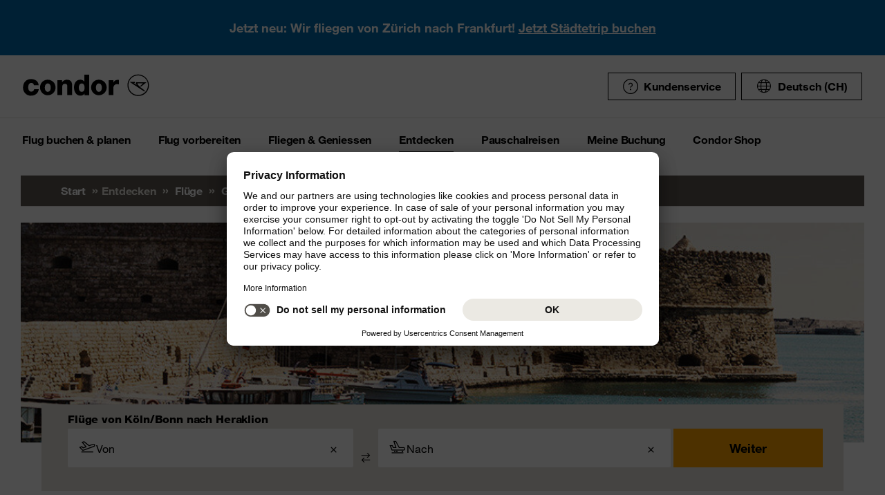

--- FILE ---
content_type: text/html;charset=utf-8
request_url: https://www.condor.com/ch/fluege/griechenland/heraklion/von-koeln-bonn/
body_size: 17380
content:
<!DOCTYPE html PUBLIC "-//W3C//DTD XHTML 1.0 Transitional//EN" "http://www.w3.org/TR/xhtml1/DTD/xhtml1-transitional.dtd"> <html xml:lang="de-CH" lang="de-CH" class="condor"> <head><script>var feReleasePath="r1762943343";</script> <script type="text/javascript"> var condorContextPath="/ch/"; var condorContext="ch"; </script> <link rel="preconnect" href="https://app.usercentrics.eu"> <link rel="preconnect" href="https://api.usercentrics.eu"> <link rel="preconnect" href="https://privacy-proxy.usercentrics.eu"> <link rel="preload" href="https://app.usercentrics.eu/browser-ui/latest/loader.js" as="script"> <link rel="preload" href="https://privacy-proxy.usercentrics.eu/latest/uc-block.bundle.js" as="script"> <script id="usercentrics-cmp" src="https://app.usercentrics.eu/browser-ui/latest/loader.js" data-ruleset-id="U26WkoaAb4xiaN" data-language="de" async> </script> <script type="application/javascript" src="https://privacy-proxy.usercentrics.eu/latest/uc-block.bundle.js"> </script> <meta http-equiv="Content-Type" content="text/html; charset=utf-8"/> <meta name="generator" content="TYPO3 CMS"/> <meta name="viewport" content="width=device-width, initial-scale=1, maximum-scale=1"/> <meta name="cdcapikey" content="4_KlKTMxbRoyQsBxAHdOrgjw"/> <link rel="stylesheet" href="/ch/frontend/dist/css/main.css?1762943161" media="all" type="text/css"/> <noscript><link rel="stylesheet" href="/ch/frontend/dist/css/icons/icons.global.fallback.css?1762943161" media="all" type="text/css"/></noscript> <noscript><link rel="stylesheet" href="/ch/frontend/dist/css/icons/icons.content.fallback.css?1762943161" media="all" type="text/css"/></noscript> <script src="/ch/frontend/dist/js/head.js?1762943161" type="text/javascript"></script> <script src="https://mycondorbau.retention.web.condorcloud.net/loading-script/loading-script.js?language=de-CH" type="module" async="async"></script> <meta name="theme-color" content="#ffffff"> <link rel="icon" sizes="32x32" href="/ch/frontend/dist/img/favicon/favicon.ico"/> <link rel="icon" type="image/svg+xml" sizes="any" href="/ch/frontend/dist/img/favicon/favicon.svg"/> <link rel="apple-touch-icon" href="/ch/frontend/dist/img/favicon/apple-touch-icon.png"/> <link rel="manifest" href="/ch/frontend/dist/img/favicon/site.webmanifest"> <link rel="mask-icon" href="/ch/frontend/dist/img/favicon/safari-pinned-tab.svg" color="#ffa200"/> <meta name="smartbanner:icon-apple" content="https://is1-ssl.mzstatic.com/image/thumb/Purple211/v4/6c/25/e0/6c25e0d4-02bb-595c-c5e2-5509982322b4/AppIcon_condor-0-1x_U007emarketing-0-10-0-85-220-0.png/460x0w.webp"><meta name="smartbanner:icon-google" content="https://play-lh.googleusercontent.com/DQYFbpJz5CeXDz5xASABxVEPg9CiJ1kpzlGaeisvDkuZzm9RvMPze4o0cVGP0WFOS1s=w480-h960-rw"> <meta name="smartbanner:title" content="Condor App"> <meta name="smartbanner:author" content="Flugsuche & Check-in"> <meta name="smartbanner:price" content="kostenlos "> <meta name="smartbanner:price-suffix-apple" content="Download im AppStore"> <meta name="smartbanner:price-suffix-google" content="Download im Google Play Store"> <meta name="smartbanner:button" content="öffnen"> <meta name="smartbanner:button-url-apple" content="https://apps.apple.com/ch/app/condor/id689238673"> <meta name="smartbanner:button-url-google" content="https://play.google.com/store/apps/details?id=com.condor.buchung&hl=ch"> <meta name="smartbanner:enabled-platforms" content="android,ios"> <meta name="smartbanner:close-label" content="Close"> <link href="/ch/frontend/dist/js/externalScripts/smartbanner/smartbanner.min.css" rel="stylesheet"/> <script src="/ch/frontend/dist/js/externalScripts/smartbanner/smartbanner.min.js" type="text/javascript"></script><meta name="sId" content="ibe3"/> <title>Günstige Flüge von Köln/Bonn nach Heraklion buchen | Condor</title> <meta name="description" content="Wir fliegen Sie bequem von Köln/Bonn nach Heraklion. Jetzt bei Condor Köln/Bonn - Heraklion Flüge buchen und günstige Angebote sichern!"/> <link rel="canonical" href="https://www.condor.com/ch/fluege/griechenland/heraklion/von-koeln-bonn/"/> <meta name="robots" content="index,follow"> <meta property="origins" content="CGN"/> <meta property="destinations" content="HER"/> <meta name="seo-generated" content="2026-01-16-14:58"/> <meta property="og:url" content="https://www.condor.com/ch/fluege/griechenland/heraklion/von-koeln-bonn/"/> <meta property="og:title" content="Günstige Flüge von Köln/Bonn nach Heraklion buchen | Condor"/> <meta property="og:type" content="article"/> <meta property="og:image" content=""/> <meta property="og:description" content="Wir fliegen Sie bequem von Köln/Bonn nach Heraklion. Jetzt bei Condor Köln/Bonn - Heraklion Flüge buchen und günstige Angebote sichern!"/> <meta property="twitter:description" content="Wir fliegen Sie bequem von Köln/Bonn nach Heraklion. Jetzt bei Condor Köln/Bonn - Heraklion Flüge buchen und günstige Angebote sichern!"/> <link rel="alternate" hreflang="de" href="https://www.condor.com/de/fluege/griechenland/heraklion/von-koeln-bonn/" />
<link rel="alternate" hreflang="nl" href="https://www.condor.com/nl/vluchten/griekenland/heraklion/van-keulen-bonn/" />
<link rel="alternate" hreflang="de-CH" href="https://www.condor.com/ch/fluege/griechenland/heraklion/von-koeln-bonn/" />
 <script>
var CATTParams = {
LOB : "Flights",
HolidayType : "Flights",
PageID : "CGN-HER",
Language : "de",
FlightType:"",
DepartureAirport:"",
DestinationAirport:"",
NonFeederDepartureAirport:"",
NonFeederDestinationAirport:"",
DeptDate:"",
DeptTime:"",
ArrivalDate:"",
ArrTime:"",
ReturnDepartureAirport:"",
ReturnDestinationAirport:"",
NonFeederReturnDepartureAirport:"",
NonFeederReturnDestinationAirport:"",
ReturnDate:"",
ReturnDeptTime:"",
ReturnArrivalDate:"",
ReturnArrTime:"",
Duration:"",
SearchResultsOutboundType:"",
SearchResultsInboundType:"",
Haul:"",
Carrier:"",
FlightNo:"",
Compartment:"",
Tariff:"",
TourOperator:"",
BookingRef:"",
PaxAdult:"",
PaxChild:"",
PaxInfant:"",
PaxTotal:"",
DiscountDetails:"",
FeeValueInCurrency:"0.00",
DiscountValueInCurrency:"0.00",
BookingValueInCurrency:"0.00",
Currency:"",
BookingValue:"0.00",
DiscountValue:"0.00",
PaymentOption:"",
CardType:"",
LeadPAXPostCode:"",
AccountId:"",
AppServer:"",
SessID:"",
ErrorCode:"",
BookingItems:[],
DiscountCodes:[]};
</script> <script>

var dataLayer = [
    {
        "lpo": {
            HolidayType: "Flights",
            LOB: "Flights",
            PageID: "CGN(DE)-HER(GR)"
        }
    }
];
</script> <script type="application/ld+json">
    {
  "@context": "https://schema.org",
  "@type": "FAQPage",
  "mainEntity": [
    {
      "@type": "Question",
      "name": "Gibt es Direktflüge nach Heraklion?",
      "acceptedAnswer": {
        "@type": "Answer",
        "text": "Ja, Condor fliegt im Sommer täglich nach Heraklion ab Frankfurt, Hamburg, Leipzig, München, Stuttgart und Zürich. Mehrmals pro Woche bestehen zudem Verbindungen ab Berlin, Düsseldorf, Friedrichshafen, Münster/Osnabrück und Nürnberg."
      }
    },
    {
      "@type": "Question",
      "name": "Wann sind Flüge nach Heraklion am günstigsten?",
      "acceptedAnswer": {
        "@type": "Answer",
        "text": "Die günstigsten Condor Flüge nach Heraklion sind meist im Frühjahr (April, Mai) sowie im Herbst (Oktober) verfügbar. Preise starten in diesen Monaten bereits ab 99 € pro Strecke. Zusätzlich lohnt sich ein Blick auf die monatlichen Eintagsfliegen von Condor."
      }
    },
    {
      "@type": "Question",
      "name": "Wie lange fliegt man nach Heraklion?",
      "acceptedAnswer": {
        "@type": "Answer",
        "text": "Die Flugzeit beträgt ab Frankfurt ca. 3h 05min, ab München ca. 2h 45min und ab Hamburg ca. 3h 20min."
      }
    },
    {
      "@type": "Question",
      "name": "Was kostet ein Flug nach Heraklion im Durchschnitt?",
      "acceptedAnswer": {
        "@type": "Answer",
        "text": "Ein Condor Flug nach Heraklion kostet durchschnittlich zwischen 130 € und 270 € pro Strecke. In der Hauptsaison Juli und August liegen die Preise etwas höher, während die Nebensaison günstigere Tarife bietet."
      }
    },
    {
      "@type": "Question",
      "name": "Mit welchem Flugzeugtyp fliegt Condor nach Heraklion?",
      "acceptedAnswer": {
        "@type": "Answer",
        "text": "Condor fliegt nach Heraklion in der Regel mit dem modernen Airbus A320neo. Die Flüge werden sowohl von Condor als auch von Partnerairlines (mit anderem Fluggerät) durchgeführt."
      }
    },
    {
      "@type": "Question",
      "name": "Gibt es Essen und Getränke auf dem Condor Flug nach Heraklion?",
      "acceptedAnswer": {
        "@type": "Answer",
        "text": "Ja, auf dem Mittelstreckenflug nach Heraklion steht in der Economy Class ein kostenpflichtiges \"Taste the World Menü\" zur Verfügung. In der Business Class ist eine warme Mahlzeit inklusive."
      }
    },
    {
      "@type": "Question",
      "name": "Wie lange im Voraus sollte man Flüge nach Heraklion buchen?",
      "acceptedAnswer": {
        "@type": "Answer",
        "text": "Für die besten Preise empfiehlt es sich, Flüge nach Heraklion etwa 8–12 Wochen vor Abflug zu buchen. Besonders in den Sommerferien sind Frühbuchungen ratsam, da die Nachfrage hoch ist."
      }
    },
    {
      "@type": "Question",
      "name": "Kann man Condor Flüge nach Heraklion umbuchen oder stornieren?",
      "acceptedAnswer": {
        "@type": "Answer",
        "text": "Mit dem Flex Tarif können Flüge nach Heraklion kostenfrei umgebucht oder storniert werden – bis 24 Stunden vor Abflug."
      }
    },
    {
      "@type": "Question",
      "name": "Kann man bei Condor den Flug nach Heraklion mit Hotel buchen?",
      "acceptedAnswer": {
        "@type": "Answer",
        "text": "Ja, über Condor Holidays lassen sich Flug und Hotel als Pauschalreise buchen, für ein flexibles Rundum-Sorglos-Erlebnis."
      }
    },
    {
      "@type": "Question",
      "name": "Wie groß ist die Zeitverschiebung zwischen Deutschland und Heraklion?",
      "acceptedAnswer": {
        "@type": "Answer",
        "text": "Zwischen Deutschland und Heraklion besteht während der mitteleuropäischen Winterzeit ein Zeitunterschied von +1 Stunde. In der Sommerzeit gilt in beiden Regionen die gleiche Uhrzeit, da sowohl Deutschland als auch Griechenland die Uhren umstellen."
      }
    }
  ]
}
</script> <meta name="user" content="249"/> <meta name="task" content="33665"/> <meta name="pageUid" content="13437"/> <meta name="generated" content="2025-11-12 11:40:02"/> <meta name="pagegenerator" content="12.4 stable production"/> 
                              <script>!function(e){var n="https://s.go-mpulse.net/boomerang/";if("False"=="True")e.BOOMR_config=e.BOOMR_config||{},e.BOOMR_config.PageParams=e.BOOMR_config.PageParams||{},e.BOOMR_config.PageParams.pci=!0,n="https://s2.go-mpulse.net/boomerang/";if(window.BOOMR_API_key="EK6N2-Z5JHP-J4E3F-Z8JYU-UW8J5",function(){function e(){if(!r){var e=document.createElement("script");e.id="boomr-scr-as",e.src=window.BOOMR.url,e.async=!0,o.appendChild(e),r=!0}}function t(e){r=!0;var n,t,a,i,d=document,O=window;if(window.BOOMR.snippetMethod=e?"if":"i",t=function(e,n){var t=d.createElement("script");t.id=n||"boomr-if-as",t.src=window.BOOMR.url,BOOMR_lstart=(new Date).getTime(),e=e||d.body,e.appendChild(t)},!window.addEventListener&&window.attachEvent&&navigator.userAgent.match(/MSIE [67]\./))return window.BOOMR.snippetMethod="s",void t(o,"boomr-async");a=document.createElement("IFRAME"),a.src="about:blank",a.title="",a.role="presentation",a.loading="eager",i=(a.frameElement||a).style,i.width=0,i.height=0,i.border=0,i.display="none",o.appendChild(a);try{O=a.contentWindow,d=O.document.open()}catch(_){n=document.domain,a.src="javascript:var d=document.open();d.domain='"+n+"';void 0;",O=a.contentWindow,d=O.document.open()}if(n)d._boomrl=function(){this.domain=n,t()},d.write("<bo"+"dy onload='document._boomrl();'>");else if(O._boomrl=function(){t()},O.addEventListener)O.addEventListener("load",O._boomrl,!1);else if(O.attachEvent)O.attachEvent("onload",O._boomrl);d.close()}function a(e){window.BOOMR_onload=e&&e.timeStamp||(new Date).getTime()}if(!window.BOOMR||!window.BOOMR.version&&!window.BOOMR.snippetExecuted){window.BOOMR=window.BOOMR||{},window.BOOMR.snippetStart=(new Date).getTime(),window.BOOMR.snippetExecuted=!0,window.BOOMR.snippetVersion=14,window.BOOMR.url=n+"EK6N2-Z5JHP-J4E3F-Z8JYU-UW8J5";var i=document.currentScript||document.getElementsByTagName("script")[0],o=i.parentNode,r=!1,d=document.createElement("link");if(d.relList&&"function"==typeof d.relList.supports&&d.relList.supports("preload")&&"as"in d)window.BOOMR.snippetMethod="p",d.href=window.BOOMR.url,d.rel="preload",d.as="script",d.addEventListener("load",e),d.addEventListener("error",function(){t(!0)}),setTimeout(function(){if(!r)t(!0)},3e3),BOOMR_lstart=(new Date).getTime(),o.appendChild(d);else t(!1);if(window.addEventListener)window.addEventListener("load",a,!1);else if(window.attachEvent)window.attachEvent("onload",a)}}(),"".length>0)if(e&&"performance"in e&&e.performance&&"function"==typeof e.performance.setResourceTimingBufferSize)e.performance.setResourceTimingBufferSize();!function(){if(BOOMR=e.BOOMR||{},BOOMR.plugins=BOOMR.plugins||{},!BOOMR.plugins.AK){var n=""=="true"?1:0,t="",a="clqizpaxzvm2q2lkttvq-f-d72688832-clientnsv4-s.akamaihd.net",i="false"=="true"?2:1,o={"ak.v":"39","ak.cp":"1207917","ak.ai":parseInt("716674",10),"ak.ol":"0","ak.cr":9,"ak.ipv":4,"ak.proto":"h2","ak.rid":"308044c","ak.r":38938,"ak.a2":n,"ak.m":"b","ak.n":"essl","ak.bpcip":"18.224.140.0","ak.cport":33672,"ak.gh":"23.55.170.194","ak.quicv":"","ak.tlsv":"tls1.3","ak.0rtt":"","ak.0rtt.ed":"","ak.csrc":"-","ak.acc":"","ak.t":"1768594667","ak.ak":"hOBiQwZUYzCg5VSAfCLimQ==Daj0IOwaI0DHTJaOz9pcLayjt1hB68eCi/V2sx16P8VC2G8L+qh7sQY9k3Hvtw8TGHOf4JScVTNq5sndeyU7579WjW/ohX9A4Fhh3OKxCuiVE3P62UD49kvV+weIc1Xxaltsj+x2mVAoEDZPRu4N0/qt2G73OFxRyn0B+Kfcl50aGD4aMZcjw2ls/6IB8cEzEs9OlRS4ayHRPanZ3zLwF1YvYLs4wj3RPF3K9VSEJ+rlXOpTaBhvAy9/m0VNHZuIWPuOZTavhlpv0SivpjeOuq3lBM7osmN0mMgQocZdu0LNR02ecbaowUEnGqUXnCNcCM5gWS0aPfNH7HIiJ/fJ4++YBU8FeG5e0+u4O+D7upplJwnPA944KS4uTzo5fAPCVqGXF5vmiunCFZijcfaV8951r57RUc1B+AM7a7708zU=","ak.pv":"37","ak.dpoabenc":"","ak.tf":i};if(""!==t)o["ak.ruds"]=t;var r={i:!1,av:function(n){var t="http.initiator";if(n&&(!n[t]||"spa_hard"===n[t]))o["ak.feo"]=void 0!==e.aFeoApplied?1:0,BOOMR.addVar(o)},rv:function(){var e=["ak.bpcip","ak.cport","ak.cr","ak.csrc","ak.gh","ak.ipv","ak.m","ak.n","ak.ol","ak.proto","ak.quicv","ak.tlsv","ak.0rtt","ak.0rtt.ed","ak.r","ak.acc","ak.t","ak.tf"];BOOMR.removeVar(e)}};BOOMR.plugins.AK={akVars:o,akDNSPreFetchDomain:a,init:function(){if(!r.i){var e=BOOMR.subscribe;e("before_beacon",r.av,null,null),e("onbeacon",r.rv,null,null),r.i=!0}return this},is_complete:function(){return!0}}}}()}(window);</script></head> <body> <script> window.dataLayer = window.dataLayer || [];dataLayer.push({event:"rl_page_view", page:{name:"\/seo\/overview-ch", content_type:"", id:13437, market:"", language:"de", application:"cfi"}});</script><script>(function(w,d,s,l,i){w[l]=w[l]||[];w[l].push({'gtm.start': new Date().getTime(),event:'gtm.js'});var f=d.getElementsByTagName(s)[0], j=d.createElement(s),dl=l!='dataLayer'?'&l='+l:'';j.async=true;j.src= 'https://ok3.condor.com/gtm.js?id='+i+dl;f.parentNode.insertBefore(j,f); })(window,document,'script','dataLayer','GTM-PS2VS9');</script> <div class="site"> <header class="site_header"> <div class="site_header__wrapper"> <div class="site_header_logo" itemscope="itemscope" itemtype="http://schema.org/Organization"> <a itemprop="url" href="/ch/" class="condor-logo" title="To homepage">Condor</a> <span class="condor-claim">Leidenschaft ist unser Kompass</span> </div> <a href="#mood" class="skip" style="float: left;"> Skip content </a> <div class="site_header_meta"> <div class="site_header_meta_support site_header_meta_country"> <a href="/ch/hilfe-kontakt/hilfe.jsp" class="flyout-form_trigger btn-text btn-icon-secondary"> <span class="icon icon-customerService"></span> Kundenservice </a> </div> <div class="site_header_meta_country"> <div class="flyout-form" aria-haspopup="true" aria-expanded="false"> <button class="flyout-form_trigger btn-text" type="button" aria-haspopup="true"><span class="icon-globe"></span>Deutsch (CH)</button> <form action="/" method="get"> <div class="flyout-form_overlay"> <div class="input-select-secondary"> <label id="lang-select">Sprache</label> <select name="url" aria-labelledby="lang-select"> <option lang="de" xml:lang="de" value="/de/fluege/griechenland/heraklion/von-koeln-bonn/">Deutsch</option> <option lang="de-CH" xml:lang="de-CH" value="/ch/fluege/griechenland/heraklion/von-koeln-bonn/" selected="selected">Deutsch (CH)</option> <option lang="en" xml:lang="en" value="/eu/">English (Europe)</option> <option lang="en-US" xml:lang="en-US" value="/us/">English (USA/CAN)</option> <option lang="es" xml:lang="es" value="/es/">Español</option> <option lang="it" xml:lang="it" value="/it/">Italiano</option> <option lang="fr" xml:lang="fr" value="/fr/vols/grece/heraklion/">Français</option> <option lang="pl" xml:lang="pl" value="/pl/">Polski</option> <option lang="pt" xml:lang="pt" value="/pt/voos/grecia/iraklio/">Português</option> <option lang="nl" xml:lang="nl" value="/nl/vluchten/griekenland/heraklion/van-keulen-bonn/">Nederlands</option> <option lang="da" xml:lang="da" value="/dk/fly/graekenland/heraklion/">Dansk</option> <option lang="cs" xml:lang="cs" value="/cz/">Čeština</option> </select> </div> <div class="input-checkbox"> <input type="checkbox" value="1" id="remember-my-settings" name="rmbrme" tabindex="-1"/> <label for="remember-my-settings" tabindex="0">Einstellung merken</label> </div> <button type="submit" class="btn-primary right">Ok</button> </div> </form> </div> </div> <div class="my-condor-react-wrapper" data-entry="my-condor-auth"></div> </div> </div> <div class="site_header_nav"> <nav class="nav-main" aria-label="Main Navigation"> <button class="nav-main_menu btn-icon-text" aria-hidden="true"> <span class="btn-icon-text_icon"> <span class="btn-icon-text_default icon-menu-coral"></span> <span class="btn-icon-text_hover icon-menu-sun"></span> </span> <span class="btn-icon-text-large">Menu</span> </button> <button class="nav-main_close btn-icon-primary btn-circle" aria-hidden="true"><span class="icon-close-s-white"></span></button> <button class="btn-icon-text nav-main-active-sub_back-link" aria-hidden="true"> <span class="btn-icon-text_icon"> <span class="btn-icon-text_default icon-arrow-left-s-coral"></span> <span class="btn-icon-text_hover icon-arrow-left-s-sun"></span> </span> zurück </button> <ul class="nav-main_pages" role="tablist"><li><a href="" class="nav-main_link-first" aria-haspopup="true" aria-expanded="false"><strong>Flug buchen &amp; planen</strong></a><div class="nav-main_flyout" aria-hidden="true"><button class="nav-main-flyout_close" aria-hidden="true"><span class="icon-close-s-black"></span></button><div class="nav-main_subpages"><ul class="grid"><li class="grid_col"><a href="" class="nav-main_link-second"><strong><span class="nav-main_link-second-breadcrumb"> Flug buchen & planen</span> Flug</strong></a><ul class="nav-third-level_flyout"><li><a href="/tca/ch/flight/search" class="nav-main_link-third" title="Flug buchen"><strong>Flug buchen</strong></a></li><li><a href="/ch/flug-buchen-planen/flug/flug-umbuchen.jsp" class="nav-main_link-third" title="Flug umbuchen"><strong>Flug umbuchen</strong></a></li><li><a href="/ch/flug-buchen-planen/flug/flex-tarif.jsp" class="nav-main_link-third" title="Flex Tarif"><strong>Flex Tarif</strong></a></li><li><a href="/tca/ch/groupbooking/groupBookingSearch" class="nav-main_link-third" title="Gruppenbuchung"><strong>Gruppenbuchung</strong></a></li><li><a href="/tca/ch/fot" class="nav-main_link-third" title="Flugstatus"><strong>Flugstatus</strong></a></li><li><a href="/ch/flug-buchen-planen/flug/flugplan.jsp" class="nav-main_link-third" title="Flugplan"><strong>Flugplan</strong></a></li><li><a href="/ch/flug-buchen-planen/flug/neue-ziele.jsp" class="nav-main_link-third" title="Neue Condor Flugziele"><strong>Neue Condor Flugziele</strong></a></li><li><a href="/ch/flug-buchen-planen/flug/ueberblick-ihre-sicherheit.jsp" class="nav-main_link-third" title="Überblick: Ihre Sicherheit"><strong>Überblick: Ihre Sicherheit</strong></a></li></ul></li><li class="grid_col"><a href="" class="nav-main_link-second"><strong><span class="nav-main_link-second-breadcrumb"> Flug buchen & planen</span> Partner</strong></a><ul class="nav-third-level_flyout"><li><a href="http://www.airlineholidays.com/mail/Condor_Partner_LP" target="_blank" class="nav-main_link-third" rel="noreferrer" title="Pauschalreisen"><strong>Pauschalreisen</strong></a></li><li><a href="/ch/flug-buchen-planen/partner/hansemerkur-reiseversicherung.jsp" class="nav-main_link-third" title="Reiseversicherung"><strong>Reiseversicherung</strong></a></li><li><a href="https://cars.cartrawler.com/condor/de" target="_blank" class="nav-main_link-third" rel="noreferrer" title="Mietwagen - CarTrawler"><strong>Mietwagen - CarTrawler</strong></a></li><li><a href="/ch/flug-buchen-planen/partner/flughafenparken.jsp" class="nav-main_link-third" title="Flughafenparken"><strong>Flughafenparken</strong></a></li><li><a href="/ch/flug-buchen-planen/partner/alle-partnerangebote.jsp" class="nav-main_link-third" title="Alle Partnerangebote im Überblick"><strong>Alle Partnerangebote im Überblick</strong></a></li></ul></li><li class="grid_col"><a href="" class="nav-main_link-second"><strong><span class="nav-main_link-second-breadcrumb"> Flug buchen & planen</span> Extras</strong></a><ul class="nav-third-level_flyout"><li><a href="/ch/flug-buchen-planen/extras/sitzplatzreservierung.jsp" class="nav-main_link-third" title="Sitzplatzreservation"><strong>Sitzplatzreservation</strong></a></li><li><a href="/ch/flug-buchen-planen/extras/essen-und-trinken-an-bord.jsp" class="nav-main_link-third" title="Essen und Trinken an Bord"><strong>Essen und Trinken an Bord</strong></a></li><li><a href="/ch/flug-buchen-planen/extras/gepaeck-tiere.jsp" class="nav-main_link-third" title="Gepäck &amp; Tiere"><strong>Gepäck &amp; Tiere</strong></a></li><li><a href="/ch/flug-buchen-planen/extras/priority-package.jsp" class="nav-main_link-third" title="Priority Package"><strong>Priority Package</strong></a></li><li><a href="/ch/flug-vorbereiten/am-flughafen/railfly.jsp" class="nav-main_link-third" title="Rail&amp;Fly"><strong>Rail&amp;Fly</strong></a></li><li><a href="/ch/flug-buchen-planen/extras/aufrunden-fuer-die-zukunft.jsp" class="nav-main_link-third" title="Aufrunden für die Zukunft"><strong>Aufrunden für die Zukunft</strong></a></li></ul></li><li class="grid_col"><a href="" class="nav-main_link-second"><strong><span class="nav-main_link-second-breadcrumb"> Flug buchen & planen</span> Angebote</strong></a><ul class="nav-third-level_flyout"><li><a href="/ch/flug-buchen-planen/flug/fluege-ab-zuerich.jsp" class="nav-main_link-third" title="Flüge ab Zürich"><strong>Flüge ab Zürich</strong></a></li><li><a href="/ch/flug-buchen-planen/angebote/gutscheinpruefer.jsp" class="nav-main_link-third" title="Gutscheinprüfer"><strong>Gutscheinprüfer</strong></a></li><li><a href="/tca/ch/angebote/guenstige-fluege-finden?origins=ZRH&amp;originRegions=&amp;destinations=&amp;destinationRegions=&amp;compartment=allClasses&amp;currency=CHF&amp;flightType=roundtrip" class="nav-main_link-third" title="Günstige Flüge finden"><strong>Günstige Flüge finden</strong></a></li><li><a href="/ch/flug-buchen-planen/angebote/last-minute-fluege.jsp" class="nav-main_link-third" title="Last Minute &amp; Super Last Minute Flüge"><strong>Last Minute &amp; Super Last Minute Flüge</strong></a></li><li><a href="/ch/flug-buchen-planen/angebote/flugangebote-rabattcodes.jsp" class="nav-main_link-third" title="Flugangebote &amp; Rabattcodes"><strong>Flugangebote &amp; Rabattcodes</strong></a></li></ul></li></ul></div></div></li><li><a href="" class="nav-main_link-first" aria-haspopup="true" aria-expanded="false"><strong>Flug vorbereiten</strong></a><div class="nav-main_flyout" aria-hidden="true"><button class="nav-main-flyout_close" aria-hidden="true"><span class="icon-close-s-black"></span></button><div class="nav-main_subpages"><ul class="grid"><li class="grid_col"><a href="" class="nav-main_link-second"><strong><span class="nav-main_link-second-breadcrumb"> Flug vorbereiten</span> Gepäck & Tiere</strong></a><ul class="nav-third-level_flyout"><li><a href="/ch/flug-vorbereiten/gepaeck-tiere/gepaeck.jsp" class="nav-main_link-third" title="Gepäck"><strong>Gepäck</strong></a></li><li><a href="/ch/flug-vorbereiten/gepaeck-tiere/tierbefoerderung.jsp" class="nav-main_link-third" title="Tierbeförderung"><strong>Tierbeförderung</strong></a></li><li><a href="/ch/flug-vorbereiten/gepaeck-tiere/bestimmungen-fuer-fluege-mit-anderen-fluggesellschaften.jsp" class="nav-main_link-third" title="Bestimmungen für Flüge mit anderen Fluggesellschaften"><strong>Bestimmungen für Flüge mit anderen Fluggesellschaften</strong></a></li><li><a href="/ch/flug-vorbereiten/gepaeck-tiere/gefaehrliche-gueter.jsp" class="nav-main_link-third" title="Gefährliche Güter"><strong>Gefährliche Güter</strong></a></li></ul></li><li class="grid_col"><a href="" class="nav-main_link-second"><strong><span class="nav-main_link-second-breadcrumb"> Flug vorbereiten</span> Am Flughafen</strong></a><ul class="nav-third-level_flyout"><li><a href="/tca/ch/fot" class="nav-main_link-third" title="Ankunft &amp; Abflug"><strong>Ankunft &amp; Abflug</strong></a></li><li><a href="/ch/flug-vorbereiten/am-flughafen/railfly.jsp" class="nav-main_link-third" title="Rail&amp;Fly"><strong>Rail&amp;Fly</strong></a></li><li><a href="/ch/flug-vorbereiten/am-flughafen/priority-package.jsp" class="nav-main_link-third" title="Priority Package"><strong>Priority Package</strong></a></li><li><a href="/ch/flug-vorbereiten/am-flughafen/flughafen-lounges.jsp" class="nav-main_link-third" title="Flughafen Lounges"><strong>Flughafen Lounges</strong></a></li></ul></li><li class="grid_col"><a href="" class="nav-main_link-second"><strong><span class="nav-main_link-second-breadcrumb"> Flug vorbereiten</span> Check-in</strong></a><ul class="nav-third-level_flyout"><li><a href="/ch/flug-vorbereiten/check-in/online-check-in.jsp" class="nav-main_link-third" title="Online Check-in"><strong>Online Check-in</strong></a></li><li><a href="/ch/flug-vorbereiten/check-in/vorabend-check-in.jsp" class="nav-main_link-third" title="Vorabend Check-in"><strong>Vorabend Check-in</strong></a></li><li><a href="/ch/flug-vorbereiten/check-in/check-in-am-flughafen.jsp" class="nav-main_link-third" title="Check-in am Flughafen"><strong>Check-in am Flughafen</strong></a></li></ul></li><li class="grid_col"><a href="" class="nav-main_link-second"><strong><span class="nav-main_link-second-breadcrumb"> Flug vorbereiten</span> Reiseinformationen</strong></a><ul class="nav-third-level_flyout"><li><a href="/ch/flug-vorbereiten/reiseinformationen/aktuelle-meldungen.jsp" class="nav-main_link-third" title="Aktuelle Meldungen"><strong>Aktuelle Meldungen</strong></a></li></ul></li></ul></div></div></li><li><a href="" class="nav-main_link-first" aria-haspopup="true" aria-expanded="false"><strong>Fliegen &amp; Geniessen</strong></a><div class="nav-main_flyout" aria-hidden="true"><button class="nav-main-flyout_close" aria-hidden="true"><span class="icon-close-s-black"></span></button><div class="nav-main_subpages"><ul class="grid"><li class="grid_col"><a href="" class="nav-main_link-second"><strong><span class="nav-main_link-second-breadcrumb"> Fliegen & Geniessen</span> Klassen und Tarife</strong></a><ul class="nav-third-level_flyout"><li><a href="/ch/fliegen-geniessen/klassen-und-tarife/economy.jsp" class="nav-main_link-third" title="Economy Class"><strong>Economy Class</strong></a></li><li><a href="/ch/fliegen-geniessen/klassen-und-tarife/premium-economy.jsp" class="nav-main_link-third" title="Premium Economy Class"><strong>Premium Economy Class</strong></a></li><li><a href="/ch/fliegen-geniessen/klassen-und-tarife/business.jsp" class="nav-main_link-third" title="Business Class"><strong>Business Class</strong></a></li><li><a href="/ch/fliegen-geniessen/klassen-und-tarife/green-fare.jsp" class="nav-main_link-third" title="Klimabeitrag"><strong>Klimabeitrag</strong></a></li></ul></li><li class="grid_col"><a href="" class="nav-main_link-second"><strong><span class="nav-main_link-second-breadcrumb"> Fliegen & Geniessen</span> An Bord Service</strong></a><ul class="nav-third-level_flyout"><li><a href="/ch/fliegen-geniessen/an-bord-service/condor-shopping.jsp" class="nav-main_link-third" title="Condor Shopping"><strong>Condor Shopping</strong></a></li><li><a href="/ch/fliegen-geniessen/an-bord-service/sitzplaetze.jsp" class="nav-main_link-third" title="Sitzplätze"><strong>Sitzplätze</strong></a></li><li><a href="/ch/fliegen-geniessen/an-bord-service/essen-getraenke.jsp" class="nav-main_link-third" title="Essen &amp; Getränke"><strong>Essen &amp; Getränke</strong></a></li><li><a href="/ch/fliegen-geniessen/an-bord-service/bordunterhaltung.jsp" class="nav-main_link-third" title="Bordunterhaltung"><strong>Bordunterhaltung</strong></a></li></ul></li><li class="grid_col"><a href="" class="nav-main_link-second"><strong><span class="nav-main_link-second-breadcrumb"> Fliegen & Geniessen</span> Besondere Betreuung</strong></a><ul class="nav-third-level_flyout"><li><a href="/ch/fliegen-geniessen/besondere-betreuung/passagiere-mit-besonderen-beduerfnissen.jsp" class="nav-main_link-third" title="Passagiere mit besonderen Bedürfnissen"><strong>Passagiere mit besonderen Bedürfnissen</strong></a></li><li><a href="/ch/fliegen-geniessen/besondere-betreuung/gesundes-fliegen.jsp" class="nav-main_link-third" title="Gesundes Fliegen"><strong>Gesundes Fliegen</strong></a></li><li><a href="/ch/fliegen-geniessen/besondere-betreuung/familien-kinder.jsp" class="nav-main_link-third" title="Familien &amp; Kinder"><strong>Familien &amp; Kinder</strong></a></li></ul></li><li class="grid_col"><a href="" class="nav-main_link-second"><strong><span class="nav-main_link-second-breadcrumb"> Fliegen & Geniessen</span> Condor & Partner</strong></a><ul class="nav-third-level_flyout"><li><a href="/ch/fliegen-geniessen/condor-partner/unser-neuer-look.jsp" class="nav-main_link-third" title="Unser neuer Look"><strong>Unser neuer Look</strong></a></li><li><a href="/ch/fliegen-geniessen/condor-partner/unsere-flotte.jsp" class="nav-main_link-third" title="Unsere Flotte"><strong>Unsere Flotte</strong></a></li><li><a href="/ch/fliegen-geniessen/condor-partner/unsere-partner-airlines.jsp" class="nav-main_link-third" title="Unsere Partner Airlines"><strong>Unsere Partner Airlines</strong></a></li><li><a href="/ch/fliegen-geniessen/condor-partner/vielfliegerprogramme.jsp" class="nav-main_link-third" title="Vielfliegerprogramme"><strong>Vielfliegerprogramme</strong></a></li></ul></li></ul></div></div></li><li><a href="" class="nav-main_link-first nav-main_link-first-active" aria-haspopup="true" aria-expanded="false"><strong>Entdecken</strong></a><div class="nav-main_flyout nav-main_flyout-teaser"> <button class="nav-main-flyout_close" aria-hidden="true"> <span class="icon-close-s-black"></span> </button> <div class="nav-main_subpages"> <ul class="grid"><li class="grid_col"><a href="" class="nav-main_link-second"><strong><span class="nav-main_link-second-breadcrumb"> Entdecken</span> Top-Kurzstrecken Ziele</strong></a><ul class="nav-third-level_flyout"><li><a href="/ch/fluege/deutschland/frankfurt/" class="nav-main_link-third" title="Frankfurt am Main"><strong>Frankfurt am Main</strong></a></li><li><a href="/ch/fluege/griechenland/kos/" class="nav-main_link-third" title="Kos"><strong>Kos</strong></a></li><li><a href="/ch/fluege/griechenland/rhodos/" class="nav-main_link-third" title="Rhodos"><strong>Rhodos</strong></a></li><li><a href="/ch/fluege/griechenland/heraklion/" class="nav-main_link-third" title="Heraklion, Kreta"><strong>Heraklion, Kreta</strong></a></li><li><a href="/ch/fluege/zypern/larnaca/" class="nav-main_link-third" title="Larnaka, Zypern"><strong>Larnaka, Zypern</strong></a></li><li><a href="/ch/fluege/spanien/mallorca/" class="nav-main_link-third" title="Mallorca"><strong>Mallorca</strong></a></li><li><a href="/ch/fluege/spanien/ibiza/" class="nav-main_link-third" title="Ibiza"><strong>Ibiza</strong></a></li><li><a href="/ch/fluege/spanien/teneriffa-sued/" class="nav-main_link-third" title="Teneriffa"><strong>Teneriffa</strong></a></li></ul></li><li class="grid_col"><a href="" class="nav-main_link-second"><strong><span class="nav-main_link-second-breadcrumb"> Entdecken</span> Top-Langstrecken Ziele</strong></a><ul class="nav-third-level_flyout"><li><a href="/ch/fluege/mauritius/" class="nav-main_link-third" title="Mauritius"><strong>Mauritius</strong></a></li><li><a href="/ch/fluege/mexiko/cancun/" class="nav-main_link-third" title="Cancún, Mexiko"><strong>Cancún, Mexiko</strong></a></li><li><a href="/ch/fluege/panama/panama-stadt/" class="nav-main_link-third" title="Panama-Stadt"><strong>Panama-Stadt</strong></a></li><li><a href="/ch/fluege/suedafrika/kapstadt/" class="nav-main_link-third" title="Kapstadt"><strong>Kapstadt</strong></a></li><li><a href="/ch/fluege/seychellen/" class="nav-main_link-third" title="Seychellen"><strong>Seychellen</strong></a></li><li><a href="/ch/fluege/dominikanische-republik/" class="nav-main_link-third" title="Dominikanische Republik"><strong>Dominikanische Republik</strong></a></li><li><a href="/ch/fluege/mexiko/los-cabos-cabo-san-lucas/" class="nav-main_link-third" title="Los Cabos, Mexiko"><strong>Los Cabos, Mexiko</strong></a></li><li><a href="/ch/fluege/thailand/" class="nav-main_link-third" title="Thailand"><strong>Thailand</strong></a></li><li class="nav-main_link-third-arrow"><a href="/ch/fluege/tansania/sansibar/" class="nav-main_link-third" title="Sansibar"><strong>Sansibar</strong></a></li></ul></li><li class="grid_col"><a href="" class="nav-main_link-second"><strong><span class="nav-main_link-second-breadcrumb"> Entdecken</span> Specials</strong></a><ul class="nav-third-level_flyout"><li><a href="/ch/entdecken/specials/usa-ziele.jsp" class="nav-main_link-third" title="USA Ziele"><strong>USA Ziele</strong></a></li><li><a href="/ch/entdecken/specials/urlaub-im-winter.jsp" class="nav-main_link-third" title="Winterziele"><strong>Winterziele</strong></a></li><li><a href="/ch/flug-buchen-planen/partner/touren-aktivitaeten-erlebnisse.jsp" class="nav-main_link-third" title="Aktivitäten &amp; Reiseerlebnisse"><strong>Aktivitäten &amp; Reiseerlebnisse</strong></a></li></ul></li> <li class="grid_col navigation-side_teaser"> <a class="nav-main_link-teaser nav__worldmapicon" href="/ch/entdecken/weltkarte.jsp"> <span class="headline-h4"> Weltkarte </span> <p> Alle Reiseziele auf einen Blick </p> <span class="btn-primary btn-block">Zur Weltkarte</span> </a> <a class="nav-main_link-teaser" href="/ch/fluege/"> <span class="mod-icon-headline"> <span class="icon-headline__icon"> <span class="icon-plane--globe"></span> </span> <span class="headline-h4"> Alle Flugziele </span> </span> <p> Condor bringt Sie zu den schönsten Zielen weltweit </p> <span class="btn-primary btn-block"> Jetzt entdecken </span> </a> </li> </ul> </div> </div></li><li><a href="https://www.condorholidays.com/de-de?utm_source=condor.com&amp;utm_medium=Home&amp;utm_campaign=Website_TopNavi_ch&amp;utm_content=Home_Navigation&amp;pid=1006&amp;csid=rIodxg0GSIxr_Aj9AOkR" target="_blank" class="nav-main_link-first" aria-haspopup="true" aria-expanded="false" rel="noreferrer" title="Pauschalreisen"><strong>Pauschalreisen</strong></a></li><li><a href="/tcibe/ch/mybooking/login" class="nav-main_link-first" aria-haspopup="true" aria-expanded="false" title="Meine Buchung"><strong>Meine Buchung</strong></a></li><li><a href="https://shop.condor.com/" class="nav-main_link-first" aria-haspopup="true" aria-expanded="false" title="Condor Shop"><strong>Condor Shop</strong></a></li></ul> </nav> </div> <div id="main"></div> </header> <main class="site_main"> <div class="mod-breadcrumb"> <div class="grid"> <div class="grid_col"> <nav class="mod-breadcrumb_navigation" aria-label="breadcrumb navigation"> <div class="mod-breadcrumb_navigation-item"> <a href="/ch/">Start</a> </div> <div class="mod-breadcrumb_navigation-item">Entdecken</div> <div class="mod-breadcrumb_navigation-item"> <a href="/ch/fluege/">Flüge</a> </div> <div class="mod-breadcrumb_navigation-item"> <a href="/ch/fluege/griechenland/">Griechenland</a> </div> <div class="mod-breadcrumb_navigation-item"> <a href="/ch/fluege/griechenland/heraklion/">Heraklion</a> </div> <div class="mod-breadcrumb_navigation-item"> Köln/Bonn nach Heraklion </div> </nav> </div> </div> </div> <script type="application/ld+json">
    {
        "@context": "https://schema.org",
        "@type": "BreadcrumbList",
        "itemListElement": [{
            "@type": "ListItem",
            "position": 1,
            "name": "Start",
            "item": "https://www.condor.com/ch/"
        },{
            "@type": "ListItem",
            "position": 2,
            "name": "Flüge",
            "item": "https://www.condor.com/ch/fluege/"
        },{
            "@type": "ListItem",
            "position": 3,
            "name": "Griechenland",
            "item": "https://www.condor.com/ch/fluege/griechenland/"
        },{
            "@type": "ListItem",
            "position": 4,
            "name": "Heraklion",
            "item": "https://www.condor.com/ch/fluege/griechenland/heraklion/"
        },{
            "@type": "ListItem",
            "position": 5,
            "name": "Köln/Bonn nach Heraklion",
            "item": "https://www.condor.com/ch/fluege/griechenland/heraklion/von-koeln-bonn/"
        }]
    }
</script> <a name="mood"></a> <div class="mod-compact-search"> <div class="grid"> <div class="grid_col"> <picture><!--[if IE 9]><video style="display: none;"><![endif]--><source srcset="/ch/fileadmin/dam/_processed_/a/c/csm_HER_Herklion_Header_1144x298px_39ceb19c60.jpg 1x, /ch/fileadmin/dam/_processed_/a/c/csm_HER_Herklion_Header_1144x298px_b919e55cfd.jpg 2x" media="(min-width: 980px)"/><source srcset="/ch/fileadmin/dam/_processed_/a/c/csm_HER_Herklion_Header_1144x298px_da612bfb16.jpg 1x, /ch/fileadmin/dam/_processed_/a/c/csm_HER_Herklion_Header_1144x298px_3a9496b70d.jpg 2x" media="(min-width: 750px)"/><source srcset="/ch/fileadmin/dam/_processed_/a/c/csm_HER_Herklion_Header_1144x298px_3247ab9346.jpg 1x, /ch/fileadmin/dam/_processed_/a/c/csm_HER_Herklion_Header_1144x298px_eeb78e99be.jpg 2x"/><!--[if IE 9]></video><![endif]--><img alt="Festung Heraklion - Condor" title="Festung Heraklion - Condor" class="img-full " loading="lazy" src="/ch/fileadmin/dam/_processed_/a/c/csm_HER_Herklion_Header_1144x298px_3247ab9346.jpg"/></picture> </div> </div> <a name="search"></a> <form action="/tca/ch/flight/search" method="get" class="mod-compact-search_form auto-init" data-module="compactSearch" data-options='{"ISOCountryCode": "GR"}'> <fieldset> <h1 class="headline-h1">Flüge von Köln/Bonn nach Heraklion</h1> <div class="mod-compact-search_form-wrapper"> <div class="mod-compact-search_form-row"> <div class="mod-compact-search_form-item"> <div class="input-text layer-wrapper wrapper-origin-location" data-location="outbound-origin"> <span class="btn-icon-text icon-in-form"> <span class="btn-icon-text_icon"> <span class="btn-icon-text_default icon-fly-from"></span> <span class="btn-icon-text_hover icon-fly-from"></span> </span> </span> <input type="hidden" value="CGN" class="location-field hidden" name="origin" id="compact:outboundOrigin" data-location="outbound-origin"/> <input type="text" value="Von" class="departure location-layer location-field" id="departureLocation" data-location="outbound-origin" data-placeholder="Von" aria-label="Von"/> <span class="reset-input"></span> <span class="swap-destinations"></span> </div> </div> <div class="mod-compact-search_form-item"> <div class="input-text layer-wrapper wrapper-destination-location" data-location="outbound-destination"> <span class="btn-icon-text icon-in-form"> <span class="btn-icon-text_icon"> <span class="btn-icon-text_default icon-fly-to"></span> <span class="btn-icon-text_hover icon-fly-to"></span> </span> </span> <input type="hidden" value="HER" class="location-field hidden" name="destination" id="compact:outboundDestination" data-location="outbound-destination"/> <input type="text" value="Nach" class="arrival location-layer location-field" id="returnFlightLocation" data-location="outbound-destination" data-placeholder="Nach" aria-label="Nach"/> <span class="reset-input"></span> </div> </div> <div class="mod-compact-search_form-item btn-open-expand"> <input type="button" class="btn-primary" value="Weiter"/> </div> </div> <div class="expand-container"> <div class="mod-compact-search_form-row oneway"> <div class="mod-compact-search_form-item"> <div class="input-checkbox-light" tabindex="0"> <input type="checkbox" value="1" id="oneway" name="oneway"/> <label for="oneway">Nur Hinflug</label> </div> </div> <div class="mod-compact-search_form-item close-expand"> <span class="btn-close icon-close"></span> </div> </div> <div class="mod-compact-search_form-row calendar-outbound-return"> <div class="mod-compact-search_form-item input-outbound wrapper-origin-date"> <div class="input-text layer-wrapper"> <span class="btn-icon-text icon-in-form"> <span class="btn-icon-text_icon"> <span class="btn-icon-text_default icon-calendar"></span> <span class="btn-icon-text_hover icon-calendar"></span> </span> </span> <input type="hidden" class="date-field hidden" value="" name="outboundDate" id="compact:outboundDate" data-date="outbound"/> <input type="text" value="Date" class="ico-calendar date-field calendar" data-date="outbound" title="departure date"/> </div> </div> <div class="mod-compact-search_form-item input-return wrapper-destination-date"> <div class="input-text layer-wrapper"> <span class="btn-icon-text icon-in-form"> <span class="btn-icon-text_icon"> <span class="btn-icon-text_default icon-calendar"></span> <span class="btn-icon-text_hover icon-calendar"></span> </span> </span> <input type="hidden" class="date-field hidden" value="" name="inboundDate" id="compact:inboundDate" data-date="inbound"/> <input type="text" value="Date" class="ico-calendar date-field calendar" data-date="inbound" title="return date"/> </div> </div> </div> <div class="mod-compact-search_form-row"> <div class="mod-compact-search_form-item person-input-field"> <div class="input-text"> <div class="person-input" tabindex="0"> <span><span class="person-count" data-person="adults"></span> Erwachsene,</span> <span><span class="person-count" data-person="children"></span> Kinder,</span> <span><span class="person-count" data-person="infants"></span> Babys</span> </div> <span class="btn-icon-text icon-in-form"> <span class="btn-icon-text_icon"> <span class="btn-icon-text_default icon-avatar"></span> <span class="btn-icon-text_hover icon-avatar"></span> </span> </span> <div class="layer-select-person" aria-live="polite" data-max-total="9" data-check-dynamic-total="true"> <div class="person-spinner adult" data-person="adults"> <span class="remove-person" tabindex="0"><span class="icon-minus"></span></span> <input type="hidden" class="person-field hidden" id="compact:adults" name="adults" data-person="adults" data-min="1" data-max="9" value="1"/> <span class="person-count-wrapper"><strong><span class="person-count" data-person="adults">3</span> Erwachsene</strong></span> <span class="add-person" tabindex="0"><span class="icon-plus"></span></span> </div> <div class="person-spinner child"> <span class="remove-person" tabindex="0"><span class="icon-minus"></span></span> <input type="hidden" class="person-field hidden" id="compact:children" name="children" data-person="children" data-min="0" data-max="4" value="0"/> <span class="person-count-wrapper"><strong><span class="person-count" data-person="children">3</span> Kinder</strong> (&lt; 12 Jahre)</span> <span class="add-person" tabindex="0"><span class="icon-plus"></span></span> </div> <div class="person-spinner infant"> <span class="remove-person" tabindex="0"><span class="icon-minus"></span></span> <input type="hidden" class="person-field hidden" id="compact:infants" name="infants" data-person="infants" data-min="0" data-max="3" value="0"/> <span class="person-count-wrapper"><strong><span class="person-count" data-person="infants">3</span> Babys</strong> (&lt; 2 Jahre)</span> <span class="add-person" tabindex="0"><span class="icon-plus"></span></span> </div> <span class="person-information">Es gilt das Alter bei Flugantritt (bei Hin- und Rückflügen zum Zeitpunkt des Rückflugs).</span> <button class="btn-secondary btn-submit-persons">übernehmen</button> <div class="js-cs-persons-group-layer hidden"> <div class="mod-layer_inline"> <button class="mfp-close btn-circle" type="button" title="schließen"> <span class="icon-close-x mfp-close"></span> </button> <span class="color-voyage headline-h3">Gruppenbuchung</span> <p>Für Ihren Gruppenflug mit mehr als 9 Personen nutzen Sie bitte unsere Gruppenbuchung. Dort können wir Ihnen schnell das passende Angebot errechnen.</p> <a href="#" class="btn btn-primary right">zur Gruppenbuchung</a> </div> </div> </div> </div> </div> <div class="mod-compact-search_form-item input-compartment-currency "> <div class="input-select-secondary-light"> <select class="compartment" name="compartmentTariff" size="1" title="Tariff"> <option value="IKONT_Y_SPO" selected>Economy Class</option> <option value="IKONT_P_SPO">Premium Class</option> <option value="IKONT_C_SPO">Business Class</option> </select> </div> <div class="hidden"> <div class="input-select-secondary-light"> <select name="currency" size="1" title="Currency"> <option value="EUR">€</option> </select> </div> </div> </div> </div> <div class="mod-compact-search_form-row bottom-ankers auto-init" data-module="tooltip"> <div class="mod-compact-search_form-item"> <a href="/tca/ch/flight/search?advanced=true" title="" target="" class="more">Erweiterte Suche</a> <span class="tooltip_ info icon-info" role="tooltip" rel="tooltip" title="Gabelflüge (Flüge mit unterschiedlichen Ziel- und Abflughäfen) sowie nahe gelegene Flughäfen suchen."></span> </div> <div class="mod-compact-search_form-item btn-search"> <input type="submit" class="btn-primary submit" value="Finden"/> </div> </div> </div> <div class="layer location-layer layer-departure-airport" aria-live="polite" data-open="false" data-location="outbound-origin" _style="display: block;"> <span class="arrow-down-white-filled"></span> <div class="head-airports"> <p>Bitte wählen Sie einen Abflugort.</p> <p class="flight-match">Passende Abflughäfen zu Ihrem Ziel "<span class="get-arrival-name"></span>"</p> <a class="mod-compact-search-main_close close-airport-layer btn-circle btn-icon-primary" href="#" title="schließen"> <span class="icon-close-s-white">schließen</span> </a> </div> <div class="list-wrapper"> <p class="head-airports-subhead"><span class="strong-text-fsb">Schritt 1</span>: Land/Region auswählen</p> <div class="list-wrapper-content-main"> </div> </div> <div class="list-wrapper"> <p class="head-airports-subhead"><span class="strong-text-fsb">Schritt 2</span>: Stadt/Flughafen auswählen</p> <div class="list-wrapper-content-main"></div> </div> </div> <div class="layer location-layer layer-destination-airport" aria-live="polite" data-open="false" data-location="outbound-destination"> <span class="arrow-down-white-filled"></span> <div class="head-airports"> <p class="label-airport">Wählen Sie Ihr Reiseziel.</p> <p class="flight-match">Passende Ziele zu Ihrem Abflughafen "<span class="get-departure-name"></span>"</p> <a class="mod-compact-search-main_close close-airport-layer btn-circle btn-icon-primary" href="#" title="schließen"> <span class="icon-close-s-white">schließen</span> </a> </div> <div class="list-wrapper"> <p class="head-airports-subhead"><span class="strong-text-fsb">Schritt 1</span>: Land/Region auswählen</p> <div class="list-wrapper-content-main"></div> </div> <div class="list-wrapper"> <p class="head-airports-subhead"><span class="strong-text-fsb">Schritt 2</span>: Stadt/Flughafen auswählen</p> <div class="list-wrapper-content-main"></div> </div> </div> <div class="datepicker-month-not-available hidden">Nicht verfügbar</div> </div> <input type="hidden" name="action" value="search"/> <input type="hidden" name="flightMode" value=""/> <input type="hidden" name="preselect" value="false"/> </fieldset> </form> <span class="state-indicator"></span> </div> <a name="connections"></a> <connection-list class="mod-list-offer-half" data-pricetext="ab" is-expandable="true" data-noinfxurl="https://noinfx.condorcloud.net"> <script src="/ch/frontend/dist/js/priceCom/connectionList.js" type="module"></script> <script type="application/json">{"destinationIataCodes":["HER"],"originIataCodes":["ZRH","BER","DUS","FRA","HAM","LEJ","MUC","NUE","STR","VIE"],"aggregationType":"ROUTE","compartmentId":"ECONOMY","flightPosition":1,"currencyId":"CHF","offset":0,"limit":8,"locale":"de_CH"}</script> <div class="grid"> <h2 class="mod-top-five-tipps_headline icon-headline headline-h3"> <span class="icon-circle-outbound-sun"></span> <span class="icon-headline_text">Von welchen weiteren Flughäfen fliegt Condor nach Heraklion?</span> </h2> </div> <ul class="list-offer connections"> <li> <a href="/ch/fluege/griechenland/heraklion/von-zuerich/" class="list-offer-item" itemscope itemtype="http://schema.org/Flight"> <span class="list-offer_title headline-h5" itemprop="departureAirport">Zürich</span> <p class="list-offer_price-wrapper" itemscope itemtype="http://schema.org/Offer"> ab CHF <span class="list-offer_price" itemprop="price" content="90.95">90<sup><span class="accesible-text-hidden">.</span>95</sup>*</span> <meta itemprop="priceCurrency" content="CHF"/> </p> </a> </li> <li> <a href="/ch/fluege/griechenland/heraklion/von-berlin-brandenburg/" class="list-offer-item" itemscope itemtype="http://schema.org/Flight"> <span class="list-offer_title headline-h5" itemprop="departureAirport">Berlin-Brandenburg</span> <p class="list-offer_price-wrapper" itemscope itemtype="http://schema.org/Offer"> ab CHF <span class="list-offer_price" itemprop="price" content="100.95">100<sup><span class="accesible-text-hidden">.</span>95</sup>*</span> <meta itemprop="priceCurrency" content="CHF"/> </p> </a> </li> <li> <a href="/ch/fluege/griechenland/heraklion/von-duesseldorf/" class="list-offer-item" itemscope itemtype="http://schema.org/Flight"> <span class="list-offer_title headline-h5" itemprop="departureAirport">Düsseldorf</span> <p class="list-offer_price-wrapper" itemscope itemtype="http://schema.org/Offer"> ab CHF <span class="list-offer_price" itemprop="price" content="95.95">95<sup><span class="accesible-text-hidden">.</span>95</sup>*</span> <meta itemprop="priceCurrency" content="CHF"/> </p> </a> </li> <li> <a href="/ch/fluege/griechenland/heraklion/von-frankfurt-main/" class="list-offer-item" itemscope itemtype="http://schema.org/Flight"> <span class="list-offer_title headline-h5" itemprop="departureAirport">Frankfurt/Main</span> <p class="list-offer_price-wrapper" itemscope itemtype="http://schema.org/Offer"> ab CHF <span class="list-offer_price" itemprop="price" content="80.95">80<sup><span class="accesible-text-hidden">.</span>95</sup>*</span> <meta itemprop="priceCurrency" content="CHF"/> </p> </a> </li> </ul> <div class="expandable" open="false" hidden="true"> <ul class="list-offer connections"> <li> <a href="/ch/fluege/griechenland/heraklion/von-hamburg/" class="list-offer-item" itemscope itemtype="http://schema.org/Flight"> <span class="list-offer_title headline-h5" itemprop="departureAirport">Hamburg</span> <p class="list-offer_price-wrapper" itemscope itemtype="http://schema.org/Offer"> ab CHF <span class="list-offer_price" itemprop="price" content="97.95">97<sup><span class="accesible-text-hidden">.</span>95</sup>*</span> <meta itemprop="priceCurrency" content="CHF"/> </p> </a> </li> <li> <a href="/ch/fluege/griechenland/heraklion/von-leipzig-halle/" class="list-offer-item" itemscope itemtype="http://schema.org/Flight"> <span class="list-offer_title headline-h5" itemprop="departureAirport">Leipzig/Halle</span> <p class="list-offer_price-wrapper" itemscope itemtype="http://schema.org/Offer"> ab CHF <span class="list-offer_price" itemprop="price" content="89.95">89<sup><span class="accesible-text-hidden">.</span>95</sup>*</span> <meta itemprop="priceCurrency" content="CHF"/> </p> </a> </li> <li> <a href="/ch/fluege/griechenland/heraklion/von-muenchen/" class="list-offer-item" itemscope itemtype="http://schema.org/Flight"> <span class="list-offer_title headline-h5" itemprop="departureAirport">München</span> <p class="list-offer_price-wrapper" itemscope itemtype="http://schema.org/Offer"> ab CHF <span class="list-offer_price" itemprop="price" content="51.95">51<sup><span class="accesible-text-hidden">.</span>95</sup>*</span> <meta itemprop="priceCurrency" content="CHF"/> </p> </a> </li> <li> <a href="/ch/fluege/griechenland/heraklion/von-nuernberg/" class="list-offer-item" itemscope itemtype="http://schema.org/Flight"> <span class="list-offer_title headline-h5" itemprop="departureAirport">Nürnberg</span> <p class="list-offer_price-wrapper" itemscope itemtype="http://schema.org/Offer"> ab CHF <span class="list-offer_price" itemprop="price" content="77.95">77<sup><span class="accesible-text-hidden">.</span>95</sup>*</span> <meta itemprop="priceCurrency" content="CHF"/> </p> </a> </li> <li> <a href="/ch/fluege/griechenland/heraklion/von-stuttgart/" class="list-offer-item" itemscope itemtype="http://schema.org/Flight"> <span class="list-offer_title headline-h5" itemprop="departureAirport">Stuttgart</span> <p class="list-offer_price-wrapper" itemscope itemtype="http://schema.org/Offer"> ab CHF <span class="list-offer_price" itemprop="price" content="100.95">100<sup><span class="accesible-text-hidden">.</span>95</sup>*</span> <meta itemprop="priceCurrency" content="CHF"/> </p> </a> </li> <li> <a href="/ch/fluege/griechenland/heraklion/von-wien/" class="list-offer-item" itemscope itemtype="http://schema.org/Flight"> <span class="list-offer_title headline-h5" itemprop="departureAirport">Wien</span> <p class="list-offer_price-wrapper" itemscope itemtype="http://schema.org/Offer"> ab CHF <span class="list-offer_price" itemprop="price" content="118.95">118<sup><span class="accesible-text-hidden">.</span>95</sup>*</span> <meta itemprop="priceCurrency" content="CHF"/> </p> </a> </li> </ul> </div> <button class="btn-secondary btn_toggle" data-toggle aria-expanded="false"> <span class="show-more">Mehr anzeigen</span> <span class="show-less">Weniger anzeigen</span> </button> </connection-list> <a name="weather"></a> <div class="mod-weather"> <div class="grid"> <div class="grid_col"> <h2 class="mod-weather_headline icon-headline headline-h3"> <span class="icon-circle-weather-sun"></span> <span class="icon-headline_text">Wetter Heraklion</span> </h2> <div class="mod-weather_container"> <div class="mod-climate-table"> <div class="mod-climate-table_headline"> <p class="text-small"> Durchschnitts-<br/>temperatur (&deg;C) </p> <ul class="temperature"> <li></li> <li>30</li> <li>20</li> <li>10</li> <li>0</li> <li>-10</li> <li>-20</li> <li>-30</li> </ul> </div> <div class="mod-climate-view"> <ul> <li class="month-preview"> <span class="month-preview_month">JAN</span> <div class="month-preview_bar positive" style="height: 40px"></div> </li> <li class="month-preview"> <span class="month-preview_month">FEB</span> <div class="month-preview_bar positive" style="height: 40px"></div> </li> <li class="month-preview"> <span class="month-preview_month">MÄR</span> <div class="month-preview_bar positive" style="height: 42px"></div> </li> <li class="month-preview"> <span class="month-preview_month">APR</span> <div class="month-preview_bar positive" style="height: 50px"></div> </li> <li class="month-preview"> <span class="month-preview_month">MAI</span> <div class="month-preview_bar positive" style="height: 57px"></div> </li> <li class="month-preview"> <span class="month-preview_month">JUN</span> <div class="month-preview_bar positive" style="height: 67px"></div> </li> <li class="month-preview"> <span class="month-preview_month">JUL</span> <div class="month-preview_coral-bar positive" style="height: 72px"></div> </li> <li class="month-preview"> <span class="month-preview_month">AUG</span> <div class="month-preview_bar positive" style="height: 72px"></div> </li> <li class="month-preview"> <span class="month-preview_month">SEP</span> <div class="month-preview_bar positive" style="height: 67px"></div> </li> <li class="month-preview"> <span class="month-preview_month">OKT</span> <div class="month-preview_bar positive" style="height: 60px"></div> </li> <li class="month-preview"> <span class="month-preview_month">NOV</span> <div class="month-preview_bar positive" style="height: 52px"></div> </li> <li class="month-preview"> <span class="month-preview_month">DEZ</span> <div class="month-preview_bar positive" style="height: 45px"></div> </li> </ul> </div> <span class="right-separator"></span> </div> </div> </div> </div> </div> <a name="faqs"></a> <div class="mod-facts-about-dest auto-init" data-module="factsDestItemsHeight"> <h2 class="facts-about-dest_headline icon-headline headline-h3"> <span class="icon-headline_text">FAQs rund um Ihren Heraklion Flug</span> </h2> <div class="grid"> <div class="copytext"> <h4>Gibt es Direktflüge nach Heraklion?</h4> <p>Ja, Condor fliegt im Sommer täglich nach Heraklion ab Frankfurt, Hamburg, Leipzig, München, Stuttgart und Zürich. Mehrmals pro Woche bestehen zudem Verbindungen ab Berlin, Düsseldorf, Friedrichshafen, Münster/Osnabrück und Nürnberg.</p> </div> <div class="copytext"> <h4>Wann sind Flüge nach Heraklion am günstigsten?</h4> <p>Die günstigsten Condor Flüge nach Heraklion sind meist im Frühjahr (April, Mai) sowie im Herbst (Oktober) verfügbar. Preise starten in diesen Monaten bereits ab 99 € pro Strecke. Zusätzlich lohnt sich ein Blick auf die monatlichen Eintagsfliegen von Condor.</p> </div> <div class="copytext"> <h4>Wie lange fliegt man nach Heraklion?</h4> <p>Die Flugzeit beträgt ab Frankfurt ca. 3h 05min, ab München ca. 2h 45min und ab Hamburg ca. 3h 20min.</p> </div> <div class="copytext"> <h4>Was kostet ein Flug nach Heraklion im Durchschnitt?</h4> <p>Ein Condor Flug nach Heraklion kostet durchschnittlich zwischen 130 € und 270 € pro Strecke. In der Hauptsaison Juli und August liegen die Preise etwas höher, während die Nebensaison günstigere Tarife bietet.</p> </div> <div class="copytext"> <h4>Mit welchem Flugzeugtyp fliegt Condor nach Heraklion?</h4> <p>Condor fliegt nach Heraklion in der Regel mit dem modernen Airbus A320neo. Die Flüge werden sowohl von Condor als auch von Partnerairlines (mit anderem Fluggerät) durchgeführt.</p> </div> <div class="copytext"> <h4>Gibt es Essen und Getränke auf dem Condor Flug nach Heraklion?</h4> <p>Ja, auf dem Mittelstreckenflug nach Heraklion steht in der Economy Class ein kostenpflichtiges "Taste the World Menü" zur Verfügung. In der Business Class ist eine warme Mahlzeit inklusive.</p> </div> <div class="copytext"> <h4>Wie lange im Voraus sollte man Flüge nach Heraklion buchen?</h4> <p>Für die besten Preise empfiehlt es sich, Flüge nach Heraklion etwa 8–12 Wochen vor Abflug zu buchen. Besonders in den Sommerferien sind Frühbuchungen ratsam, da die Nachfrage hoch ist.</p> </div> <div class="copytext"> <h4>Kann man Condor Flüge nach Heraklion umbuchen oder stornieren?</h4> <p>Mit dem Flex Tarif können Flüge nach Heraklion kostenfrei umgebucht oder storniert werden – bis 24 Stunden vor Abflug.</p> </div> <div class="copytext"> <h4>Kann man bei Condor den Flug nach Heraklion mit Hotel buchen?</h4> <p>Ja, über Condor Holidays lassen sich Flug und Hotel als Pauschalreise buchen, für ein flexibles Rundum-Sorglos-Erlebnis.</p> </div> <div class="copytext"> <h4>Wie groß ist die Zeitverschiebung zwischen Deutschland und Heraklion?</h4> <p>Zwischen Deutschland und Heraklion besteht während der mitteleuropäischen Winterzeit ein Zeitunterschied von +1 Stunde. In der Sommerzeit gilt in beiden Regionen die gleiche Uhrzeit, da sowohl Deutschland als auch Griechenland die Uhren umstellen.</p> </div> </div> </div> <a name="cloze"></a> <div class="mod-flightfacts"> <div class="grid"> <div class="grid_col-1"> <h2 class="mod-flightfacts_headline icon-headline headline-h3"> <span class="icon-circle-info-sun"></span> <span class="icon-headline_text">Traumziel Heraklion</span> </h2> <div class="mod-flightfacts_clean"> <div class="mod-flightfacts_col"> <p class="mod-flightfacts_left-content"> Starten Sie jetzt mit Condor zu günstigen Preisen in Ihren Urlaub!<br/><br/> Condor bietet Ihnen sowohl günstige Flüge für die Kurz- und Mittelstrecke als auch Flugangebote für Langstreckenflüge. </p> </div> <div class="mod-flightfacts_col"> <p class="mod-flightfacts_right-content"> Starten Sie von Ihrem Abflugsland Deutschland günstig und bequem in den Urlaub. Buchen Sie jetzt den Flug Köln/Bonn (CGN) - Heraklion (HER) und freuen Sie sich auf Ihr Reiseziel Griechenland! </p> </div> </div> </div> </div> </div> <a name="handwritten"></a> <div class="mod-image-coachmark" id="handwritten"> <div class="grid"> <div class="grid_col-1"> <div class="mod-image-coachmark_image"> <picture><!--[if IE 9]><video style="display: none;"><![endif]--><source srcset="/ch/fileadmin/dam/_processed_/f/1/csm_windmuehlen-kreta-griechenland-714x358_abd8e42158.jpg 1x, /ch/fileadmin/dam/_processed_/f/1/csm_windmuehlen-kreta-griechenland-714x358_24d057d0b7.jpg 2x" media="(min-width: 980px)"/><source srcset="/ch/fileadmin/dam/_processed_/f/1/csm_windmuehlen-kreta-griechenland-714x358_b3b3657387.jpg 1x, /ch/fileadmin/dam/_processed_/f/1/csm_windmuehlen-kreta-griechenland-714x358_70b47b8b99.jpg 2x" media="(min-width: 750px)"/><source srcset="/ch/fileadmin/dam/_processed_/f/1/csm_windmuehlen-kreta-griechenland-714x358_746b9fdbe9.jpg 1x, /ch/fileadmin/dam/_processed_/f/1/csm_windmuehlen-kreta-griechenland-714x358_5bf4a656cf.jpg 2x"/><!--[if IE 9]></video><![endif]--><img alt="Griechische Windmühlen auf Kreta | Condor" title="Griechische Windmühlen auf Kreta | Condor" class="img-full " loading="lazy" src="/ch/fileadmin/dam/_processed_/f/1/csm_windmuehlen-kreta-griechenland-714x358_746b9fdbe9.jpg"/></picture> </div> </div> <div class="grid_col-2"> <div class="mod-image-coachmark_coachmark"> <div class="coachmark-bottom"> <p>Griechische Windmühlen sind typisch für Kreta.</p> <span class="coachmark_arrow icon-arrow-coachmark-left-m-ocean"></span> </div> </div> </div> </div> </div> <a name="connections"></a> <connection-list class="sis-seoOtherDestinations mod-list-offer-half toggle auto-init" data-pricetext="ab" is-expandable="false" data-noinfxurl="https://noinfx.condorcloud.net" data-module="toggle"> <script src="/ch/frontend/dist/js/priceCom/connectionList.js" type="module"></script> <script type="application/json">{"destinationIataCodes":[],"originIataCodes":["SZG","DUS","DRS","GWT","FMO","CGN","FDH","BER","GRZ","LEJ","STR","HAJ","ZRH","VIE","GVA","BRE","FRA","HAM","MUC","BSL","DTM","NUE"],"aggregationType":"ROUTE","compartmentId":"ECONOMY","flightPosition":1,"currencyId":"EUR","offset":0,"limit":8,"locale":"de_CH"}</script> <div class="grid"> <h2 class="mod-top-five-tipps_headline icon-headline headline-h3"> <span class="icon-circle-location-sun"></span> <span class="icon-headline_text">Diese Ziele könnten Sie auch interessieren</span> </h2> </div> <ul class="list-offer connections"> <li> <a href="/ch/fluege/spanien/mallorca/" class="list-offer-item" itemscope itemtype="http://schema.org/Flight"> <p class="list-offer_title headline-h5" itemprop="arrivalAirport">Palma de Mallorca</p> <p class="list-offer_price-wrapper" itemscope itemtype="http://schema.org/Offer"> ab CHF <span class="list-offer_price" itemprop="price" content="41.95">41<sup><span class="accesible-text-hidden">.</span>95</sup>*</span> <meta itemprop="priceCurrency" content="CHF"/> </p> </a> </li> <li> <a href="/ch/fluege/zypern/larnaca/" class="list-offer-item" itemscope itemtype="http://schema.org/Flight"> <p class="list-offer_title headline-h5" itemprop="arrivalAirport">Larnaca</p> <p class="list-offer_price-wrapper" itemscope itemtype="http://schema.org/Offer"> ab CHF <span class="list-offer_price" itemprop="price" content="100.95">100<sup><span class="accesible-text-hidden">.</span>95</sup>*</span> <meta itemprop="priceCurrency" content="CHF"/> </p> </a> </li> </ul> </connection-list> <a name="share"></a> <div class="mod-share"> <div class="grid"> <div class="grid_col-1"> <span class="mod-share_headline headline-h5">Weiterempfehlen:</span> <ul class="mod-share_social-buttons"> <li class="mod-share_link"><a onclick="javascript:window.open(this.href, '', 'menubar=no,toolbar=no,resizable=yes,scrollbars=yes,height=600,width=560');return false;" href="https://www.facebook.com/sharer/sharer.php?u=http://www.condor.com/ch/fluege/griechenland/heraklion/von-koeln-bonn/" target="_blank" title="Facebook"><span class="mod-share_icon icon-facebook"></span></a></li> <li class="mod-share_link"><a onclick="javascript:window.open(this.href, '', 'menubar=no,toolbar=no,resizable=yes,scrollbars=yes,height=600,width=560');return false;" href="https://www.linkedin.com/cws/share?url=http://www.condor.com/ch/fluege/griechenland/heraklion/von-koeln-bonn/" target="_blank" title="LinkedIn"><span class="mod-share_icon icon-linkedin"></span></a></li> <li class="mod-share_link"><a onclick="javascript:window.open(this.href, '', 'menubar=no,toolbar=no,resizable=yes,scrollbars=yes,height=600,width=560');return false;" href="https://twitter.com/share?text=G%C3%BCnstige+Fl%C3%BCge+von+K%C3%B6ln%2FBonn+nach+Heraklion+%E2%80%93+jetzt+bei+%40Condor+buchen%3A" title="X"><span class="mod-share_icon icon-twitter"></span></a></li> <li class="mod-share_link"><a onclick="javascript:window.open(this.href, '', 'menubar=no,toolbar=no,resizable=yes,scrollbars=yes,height=600,width=600');return false;" href="https://xing.com/app/share?url=http://www.condor.com/ch/fluege/griechenland/heraklion/von-koeln-bonn/" title="Xing"><span class="mod-share_icon icon-xing"></span></a></li> </ul> </div> <div class="grid_col-2"> </div> </div> </div> </main> <footer class="site_footer"> <div class="site_footer_box"> <div class="grid"> <div class="grid_col-newsletter"> <form class="input-newsletter" onsubmit="submitNewsletterForm(this);" action="/ch/unternehmen/newsletter.jsp" method="get"> <fieldset> <h5 class="input-newsletter_headline">Condor Newsletter</h5> <div class="newsletter-footer-introtext">Attraktive Flugangebote, exklusive Rabatt-Aktionen sowie spannende Neuigkeiten aus der Condor-Welt.</div> <div class="input-newsletter_col"> <input id="newsletterFooterInput" class="input-newsletter_field" aria-label="Ihre E-Mail-Adresse" placeholder="Ihre E-Mail-Adresse" type="text" name="nlemail" autocomplete="email" value=""/> <input type="hidden" name="mcMa" value="MA00000002"/> </div> <div class="input-newsletter_col"> <button type="submit" class="btn-primary right">Jetzt abonnieren</button> </div> </fieldset> </form> </div> <div class="grid_col-payments"> <h5 class="headline-small">Zahlungsmethoden</h5> <nav class="nav-payment" itemscope="itemscope" itemtype="http://schema.org/Organization" aria-label="Zahlungsmethoden"><ul><li><a href="/ch/zahlungsmoeglichkeiten/paypal.jsp" class="icon-paypal">paypal</a></li><li><a href="/ch/zahlungsmoeglichkeiten/kreditkarten.jsp" class="icon-jcb">jcb</a></li><li><a href="/ch/zahlungsmoeglichkeiten/kreditkarten.jsp" class="icon-discover">discover</a></li><li><a href="/ch/zahlungsmoeglichkeiten/kreditkarten.jsp" class="icon-dinersclub">dinersclub</a></li><li><a href="/ch/zahlungsmoeglichkeiten/kreditkarten.jsp" class="icon-visa">visa</a></li><li><a href="/ch/zahlungsmoeglichkeiten/kreditkarten.jsp" class="icon-uatp">uatp</a></li><li><a href="/ch/zahlungsmoeglichkeiten/kreditkarten.jsp" class="icon-mastercard">mastercard</a></li><li><a href="/ch/zahlungsmoeglichkeiten/kreditkarten.jsp" class="icon-amex">amex</a></li><li><a href="/ch/hilfe-kontakt/zahlungsmoeglichkeiten/sepa-lastschrift.jsp" class="icon-sepa">sepa</a></li></ul></nav> </div> </div> <div class="grid"> <div class="grid_col-service"> <div class="toggle toggle-icons auto-init toggle-active" data-module="toggle" data-toggle-group="footer-service"> <h5 class="headline-small" data-toggle="true">Hilfe &amp; Kontakt</h5> <div class="toggle-details"> <nav class="nav-service" aria-label="Hilfe &amp; Kontakt"> <ul> <li><a href="/ch/hilfe-kontakt/hilfe.jsp" target="" title="Hilfe"> Hilfe </a></li> <li><a href="/ch/hilfe-kontakt/sitemap.jsp" target="" title="Sitemap"> Sitemap </a></li> <li><a href="/ch/hilfe-kontakt/agb.jsp" target="" title="AGB"> AGB </a></li> <li><a href="/ch/hilfe-kontakt/datenschutzerklaerung.jsp" target="" title="Datenschutzerklärung"> Datenschutzerklärung </a></li> <li><a href="/ch/hilfe-kontakt/erklaerung-der-barrierefreiheit.jsp" target="" title="Erklärung der Barrierefreiheit"> Erklärung der Barrierefreiheit </a></li> <li><a href="/ch/hilfe-kontakt/impressum.jsp" target="" title="Impressum"> Impressum </a></li> <li><a href="/ch/hilfe-kontakt/schlichtungsstelle.jsp" target="" title="Schlichtungsstelle"> Schlichtungsstelle </a></li> <li><a href="/ch/hilfe-kontakt/zahlungsmoeglichkeiten.jsp" target="" title="Zahlungsmöglichkeiten"> Zahlungsmöglichkeiten </a></li> <li><a href="/ch/hilfe-kontakt/fluggastrechte.jsp" target="" title="Fluggastrechte"> Fluggastrechte </a></li> <li><a href="/ch/footer/condor-card-agb.jsp" target="" title="Condor Cards AGB &amp; Widerrufsbelehrung"> Condor Cards AGB &amp; Widerrufsbelehrung </a></li> </ul> </nav> </div> </div> </div> <div class="grid_col-service"> <div class="toggle toggle-icons auto-init " data-module="toggle" data-toggle-group="footer-service"> <h5 class="headline-small" data-toggle="true">Unternehmen</h5> <div class="toggle-details"> <nav class="nav-service" aria-label="Unternehmen"> <ul> <li><a href="/ch/unternehmen/newsletter.jsp" target="" title="Newsletter"> Newsletter </a></li> <li> <a href="https://condor-newsroom.condor.com/de/de/newsroom/" target="_blank" rel="noreferrer" title="Presse/Newsroom"> Presse/Newsroom <span aria-hidden="true" class="ext-link"></span> <span class="hidden">Link öffnet sich in einem neuen Fenster. Externe Webseiten entsprechen möglicherweise nicht den Richtlinien für Barrierefreiheit.</span> </a></li> <li><a href="/ch/unternehmen/ueber-uns.jsp" target="" title="Unternehmen"> Unternehmen </a></li> <li> <a href="https://jobs.condor.de/jobportal/condor/viewAusschreibungen.html" target="_blank" rel="noreferrer" title="Jobportal"> Jobportal <span aria-hidden="true" class="ext-link"></span> <span class="hidden">Link öffnet sich in einem neuen Fenster. Externe Webseiten entsprechen möglicherweise nicht den Richtlinien für Barrierefreiheit.</span> </a></li> <li><a href="/ch/unternehmen/anfahrt.jsp" target="" title="Anfahrt"> Anfahrt </a></li> <li><a href="/ch/unternehmen/contribute.jsp" target="" title="ConTribute"> ConTribute </a></li> <li> <a href="/de/blog/" target="_blank" rel="noreferrer" title="Condor Blog"> Condor Blog <span aria-hidden="true" class="ext-link"></span> <span class="hidden">Link öffnet sich in einem neuen Fenster. Externe Webseiten entsprechen möglicherweise nicht den Richtlinien für Barrierefreiheit.</span> </a></li> <li><a href="https://shop.condor.com/" target="" title="Condor Shop"> Condor Shop </a></li> <li><a href="/ch/unternehmen/compliance.jsp" target="" title="Compliance"> Compliance </a></li> </ul> </nav> </div> </div> </div> <div class="grid_col-service"> <div class="toggle toggle-icons auto-init " data-module="toggle" data-toggle-group="footer-service"> <h5 class="headline-small" data-toggle="true">Partner</h5> <div class="toggle-details"> <nav class="nav-service" aria-label="Partner"> <ul> <li> <a href="https://agent.condor.com/" target="_blank" rel="noreferrer" title="Login für Reisebüros"> Login für Reisebüros <span aria-hidden="true" class="ext-link"></span> <span class="hidden">Link öffnet sich in einem neuen Fenster. Externe Webseiten entsprechen möglicherweise nicht den Richtlinien für Barrierefreiheit.</span> </a></li> <li><a href="/ch/partner/werben-mit-condor.jsp" target="" title="Werben mit Condor"> Werben mit Condor </a></li> </ul> </nav> </div> </div> </div> <div class="grid_col-social"> <h5 class="headline-small">Wir fliegen auch auf</h5><nav class="nav-social" itemscope="itemscope" itemtype="http://schema.org/Organization" aria-label="Wir fliegen auch auf"><ul><li><a href="https://www.instagram.com/condorairlines/" target="_blank" class="icon-instagram" itemprop="sameAs" rel="noreferrer">instagram</a></li><li><a href="https://www.tiktok.com/@condor.airlines" target="_blank" class="icon-tiktok" itemprop="sameAs" rel="noreferrer">tiktok</a></li><li><a href="https://www.facebook.com/CondorAirlinesDE/" target="_blank" class="icon-facebook" itemprop="sameAs" rel="noreferrer">facebook</a></li><li><a href="https://www.linkedin.com/company/condorairlines/" target="_blank" class="icon-linkedin" itemprop="sameAs" rel="noreferrer">linkedin</a></li><li><a href="https://www.youtube.de/Condor" target="_blank" class="icon-youtube" itemprop="sameAs" rel="noreferrer">youtube</a></li><li><a href="https://open.spotify.com/user/31ptnsgs74ihzs2ncrpcaexctt6i?si=725d3b98a14e461fAuch&amp;nd=1&amp;dlsi=f52a8485f9754daa" target="_blank" class="icon-spotify" itemprop="sameAs" rel="noreferrer">spotify</a></li><li><a href="https://twitter.com/Condor" target="_blank" class="icon-twitter" itemprop="sameAs" rel="noreferrer">twitter</a></li></ul></nav><div class="grid_col-app"><a href="/ch/entdecken/aktionen-specials/mobile-app.jsp" class="btn-app" title="Condor APP"><h5 class="btn-app_headline">Condor APP</h5> <span class="icon-condor-app"></span> <span class="btn-app_text">Jetzt im App Store herunterladen.</span></a></div></div> </div> <div class="grid note"> <a href="#" onClick="UC_UI.showSecondLayer();"><b>Cookie-Einstellungen</b></a> </div> <div class="grid note"> <span class="ext-link ext-link--left"></span>Link öffnet sich in einem neuen Fenster. Externe Webseiten entsprechen möglicherweise nicht den Richtlinien für Barrierefreiheit. </div> <div class="grid note note--prices"> <p>* Die Preise gelten pro Person und Strecke inkl. Steuern und Gebühren bei gleichzeitiger Buchung eines Hin- und Rückflugs. Sie waren innerhalb der letzten 24 Stunden verfügbar und sind möglicherweise nicht mehr aktuell. Bei den für die <a href="/ch/fliegen-geniessen/klassen-und-tarife/economy.jsp" target="_top" title="Economy Class | Condor"><strong>Economy Class</strong></a> angegebenen Tarifen handelt es sich i.d.R. um Economy Zero, unsere restriktivste Tarifoption. Es können hierfür zusätzliche Gebühren für <a href="/ch/flug-vorbereiten/gepaeck-tiere/gepaeck/uebergepaeck.jsp" target="_top" title="Aufgabegepäck | Condor"><strong>Aufgabegepäck</strong> </a>oder für andere optionale Leistungen anfallen. Es gelten die <a href="/ch/hilfe-kontakt/agb.jsp" target="_top" title="Allgemeinen Geschäftsbedingungen"><strong>Allgemeinen Geschäftsbedingungen</strong></a>.</p> </div> </div> <div class="site_footer_top"> <a href="#" class="btn-top"><span class="btn-top_icon icon-up-m-white">Top</span></a> </div> </footer> </div> <script src="/ch/frontend/dist/js/jquery-v2.js?1762943161"></script> <script src="/ch/frontend/dist/js/main.js?1762943161"></script> <script src="/ch/frontend/dist/js/priceCom/offerList.js?1762943161" type="module"></script> </body> </html>